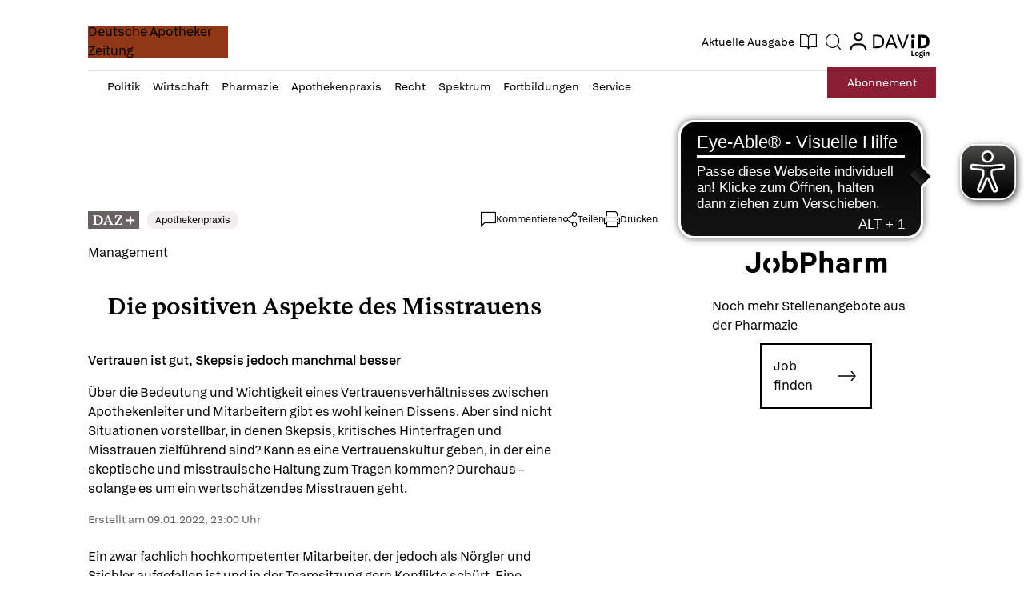

--- FILE ---
content_type: application/javascript; charset=UTF-8
request_url: https://www.deutsche-apotheker-zeitung.de/5799.3741041dcd468f5e.js
body_size: 3168
content:
"use strict";(self.webpackChunkstorefront=self.webpackChunkstorefront||[]).push([[680,5799],{4767:(E,p,t)=>{t.d(p,{d:()=>_});var e=t(177),a=t(3953);let _=(()=>{var s;class i{}return(s=i).\u0275fac=function(l){return new(l||s)},s.\u0275mod=a.$C({type:s}),s.\u0275inj=a.G2t({imports:[e.MD]}),i})()},2914:(E,p,t)=>{t.d(p,{w:()=>i});var e=t(3953),a=t(4049),_=t(7370),s=t(7879);let i=(()=>{var n;class l{constructor(){this.appData=(0,e.WQX)(s.fj)}transform(r,f){if(!r||(0,_.vh)(r))return r;let h=r?(0,a.K)(r,f):"";const u=this.appData.customDomain?"":"/".concat(this.appData.brand,"/");return"/"===h&&(h=""),"".concat(u).concat(h).concat(this.appData.preview?"?preview=true":"")}}return(n=l).\u0275fac=function(r){return new(r||n)},n.\u0275pipe=e.EJ8({name:"urlTransform",type:n,pure:!0,standalone:!1}),n.\u0275prov=e.jDH({token:n,factory:n.\u0275fac,providedIn:"root"}),l})()},4365:(E,p,t)=>{t.d(p,{AN:()=>n,FZ:()=>l,Mw:()=>m,Rp:()=>i,W9:()=>s});var e=t(4404),s=function(r){return r.COVER="cover",r.CARD="card",r.HIGHLIGHT="highlight",r.DETAILS="details",r.GROUP="group",r}(s||{});const i={showErrorDialog:!0};var n=function(r){return r.SINGLE="SINGLE",r.MULTI="MULTI",r}(n||{}),l=function(r){return r.SILENT="SILENT",r}(l||{});const m={template:s.CARD,openContent:{mode:e.DisplayMode.MODAL,titleBar:!0},downloadOptions:null,customButtons:[],customMessages:[],titleMessage:"ISSUE_TITLE",descriptionMessage:"ISSUE_DESCRIPTION",publicationTitleMessage:"ISSUE_PUBLICATION_TITLE"}},3092:(E,p,t)=>{t.d(p,{X:()=>u,s:()=>h});var e=t(3953),a=t(345),_=t(5927);function s(o,v){1&o&&e.nrm(0,"div",4)}function i(o,v){if(1&o&&(e.nrm(0,"div",1),e.j41(1,"div",2),e.nrm(2,"div",3),e.k0s(),e.DNE(3,s,1,0,"div",4)),2&o){const g=e.XpG();e.R7$(),e.xc7("-webkit-clip-path",g.getClipPath())("clip-path",g.getClipPath()),e.R7$(2),e.vxM(g.showBorder()?3:-1)}}function n(o,v){if(1&o&&(e.j41(0,"div",0),e.nrm(1,"div",5)(2,"div",6),e.k0s()),2&o){const g=e.XpG();e.R7$(),e.xc7("width",g.progress(),"%"),e.R7$(),e.Y8G("storefrontTranslate",g.message())}}function l(o,v){1&o&&e.nrm(0,"div",7)}function m(o,v){1&o&&e.nrm(0,"storefront-spinner",8)}function r(o,v){1&o&&e.nrm(0,"div",4)}function f(o,v){if(1&o&&(e.DNE(0,l,1,0,"div",7)(1,m,1,0,"storefront-spinner",8)(2,r,1,0,"div",4),e.j41(3,"div",9),e.EFF(4),e.k0s(),e.nrm(5,"i",10)),2&o){const g=e.XpG();e.vxM(g.domHelper.leanDom?0:1),e.R7$(2),e.vxM(g.showBorder()?2:-1),e.R7$(2),e.SpI("",g.progress(),"%")}}var h=function(o){return o.RADIAL="RADIAL",o.BAR="BAR",o.NUMERIC="NUMERIC",o}(h||{});let u=(()=>{var o;class v{constructor(){this.sanitizer=(0,e.WQX)(a.up),this.domHelper=(0,e.WQX)(_.S),this.type=(0,e.hFB)(h.RADIAL),this.showBorder=(0,e.hFB)(!1),this.message=(0,e.hFB)("ISSUE_ACTION_DOWNLOADING"),this.progress=(0,e.hFB)(void 0)}get regularType(){return this.domHelper.regularSelector(this.type())}get prefixedType(){return this.domHelper.prefixedSelector(this.type())}getClipPath(){let d;const c=this.progress();return d=c<=12.5?"polygon(50% 0, 50% 50%, ".concat(50+4*c,"% 0, 100% 0)"):c<=25?"polygon(50% 50%, 50% 0, 100% 0, 100% ".concat(4*(c-12.5),"%)"):c<=37.5?"polygon(50% 50%, 50% 0, 100% 0, 100% ".concat(4*(c-25)+50,"%)"):c<=75?"polygon(50% 50%, ".concat(100-4*(c-37.5),"% 100%, 100% 100%, 100% 0, 50% 0)"):c<=87.5?"polygon(50% 50%, 50% 0, 100% 0, 100% 100%, 0 100%, 0 ".concat(50-4*(c-75),"%)"):"polygon(50% 50%, 50% 0, 100% 0, 100% 100%, 0 100%, 0 0, ".concat(4*(c-87.5),"% 0)"),this.sanitizer.bypassSecurityTrustStyle(d)}}return(o=v).\u0275fac=function(d){return new(d||o)},o.\u0275cmp=e.VBU({type:o,selectors:[["storefront-progress"]],hostVars:2,hostBindings:function(d,c){2&d&&e.BMQ("type",c.regularType)("data-pxp-type",c.prefixedType)},inputs:{type:[1,"type"],showBorder:[1,"showBorder"],message:[1,"message"],progress:[1,"progress"]},standalone:!1,decls:3,vars:1,consts:[[1,"bar"],[1,"background-circle"],[1,"loader"],[1,"circle"],[1,"border-circle"],[1,"bar-indicator"],[1,"bar-message",3,"storefrontTranslate"],["type","segments",1,"pxp-spinner","progress-spinner"],["type","segments",1,"progress-spinner"],[1,"bar-progress"],[1,"icon","icon-delete"]],template:function(d,c){if(1&d&&e.DNE(0,i,4,5)(1,n,3,3,"div",0)(2,f,6,3),2&d){let D;e.vxM("RADIAL"===(D=c.type())?0:"BAR"===D?1:"NUMERIC"===D?2:-1)}},styles:["storefront-progress[type=RADIAL],.pxp-progress[type=RADIAL]{position:relative;display:flex;width:22px;height:22px}storefront-progress[type=RADIAL] .loader,.pxp-progress[type=RADIAL] .loader{position:absolute;left:50%;top:50%;transform:translate(-50%) translateY(-50%);width:calc(100% + 2px);height:calc(100% + 2px);display:flex;align-items:center;justify-content:center}storefront-progress[type=RADIAL] .loader .circle,.pxp-progress[type=RADIAL] .loader .circle{width:calc(100% - 2px);height:calc(100% - 2px);background-color:var(--secondaryColor)}storefront-progress[type=RADIAL] .background-circle,storefront-progress[type=RADIAL] .border-circle,storefront-progress[type=RADIAL] .circle,.pxp-progress[type=RADIAL] .background-circle,.pxp-progress[type=RADIAL] .border-circle,.pxp-progress[type=RADIAL] .circle{border-radius:100%;box-sizing:border-box}storefront-progress[type=RADIAL] .background-circle,storefront-progress[type=RADIAL] .border-circle,.pxp-progress[type=RADIAL] .background-circle,.pxp-progress[type=RADIAL] .border-circle{position:absolute;left:50%;top:50%;transform:translate(-50%) translateY(-50%);width:100%;height:100%}storefront-progress[type=RADIAL] .border-circle,.pxp-progress[type=RADIAL] .border-circle{border:2px solid var(--secondaryColor)}storefront-progress[type=RADIAL].progress-on-border,.pxp-progress[type=RADIAL].progress-on-border{-webkit-mask:url(\"data:image/svg+xml,%3Csvg xmlns='http://www.w3.org/2000/svg' version='1.1' width='110' height='110'%3E%3Ccircle cx='55' cy='55' r='50' stroke='black' stroke-width='4' fill='none' /%3E%3C/svg%3E\");mask:url(\"data:image/svg+xml,%3Csvg xmlns='http://www.w3.org/2000/svg' version='1.1' width='110' height='110'%3E%3Ccircle cx='55' cy='55' r='50' stroke='black' stroke-width='4' fill='none' /%3E%3C/svg%3E\");-webkit-mask-size:100%;mask-size:100%}storefront-progress[type=BAR] .bar-indicator,.pxp-progress[type=BAR] .bar-indicator{position:absolute;height:100%;top:0;left:0;background-color:var(--issueProgressColor);transition:width .2s ease}storefront-progress[type=BAR] .bar-message,.pxp-progress[type=BAR] .bar-message{font-size:.8em;z-index:1;position:relative;color:var(--issueProgressFontColor)}storefront-progress[type=NUMERIC],.pxp-progress[type=NUMERIC]{display:flex;justify-content:space-between;align-items:center;padding:0 var(--gutter)}storefront-progress[type=NUMERIC] storefront-spinner.progress-spinner,storefront-progress[type=NUMERIC] .pxp-spinner.progress-spinner,.pxp-progress[type=NUMERIC] storefront-spinner.progress-spinner,.pxp-progress[type=NUMERIC] .pxp-spinner.progress-spinner{--spinnerColor: var(--issueProgressColor);position:relative;background:transparent;padding:0;display:flex;width:20px}storefront-progress[type=NUMERIC] i,.pxp-progress[type=NUMERIC] i{font-size:12px}\n"],encapsulation:2}),v})()},3363:(E,p,t)=>{t.d(p,{E:()=>m});var e=t(177),a=t(3092),_=t(6215),s=t(3953),i=t(8909),n=t(7240),l=t(6962);let m=(()=>{var r;class f{}return(r=f).\u0275fac=function(u){return new(u||r)},r.\u0275mod=s.$C({type:r}),r.\u0275inj=s.G2t({imports:[e.MD,_.O]}),f})();s.wjB(a.X,[i.M,n.t,l.n],[])},6953:(E,p,t)=>{t.d(p,{n:()=>_});var e=t(177),a=t(3953);let _=(()=>{var s;class i{}return(s=i).\u0275fac=function(l){return new(l||s)},s.\u0275mod=a.$C({type:s}),s.\u0275inj=a.G2t({imports:[e.MD]}),i})()},2813:(E,p,t)=>{t.d(p,{Z:()=>_});var e=t(3178),a=t(3953);let _=(()=>{var s;class i{transform(l,m){return new Date(l).toLocaleDateString((0,e.JK)())}}return(s=i).\u0275fac=function(l){return new(l||s)},s.\u0275pipe=a.EJ8({name:"storefrontDate",type:s,pure:!0,standalone:!1}),i})()},680:(E,p,t)=>{t.d(p,{G:()=>n});var e=t(3953),a=t(7786),_=t(3726),s=t(8890),i=t(8251);let n=(()=>{var l;class m{constructor(){this.elementRef=(0,e.WQX)(e.aKT),this.subscriptions=(0,e.WQX)(i.v),this.storefrontCheckOverflow=(0,e.hFB)(void 0),this.storefrontCheckOverflowTarget=(0,e.hFB)("parent")}ngOnChanges(){this.checkScrollable()}ngAfterViewInit(){this.ngOnChanges(),this.target="parent"===this.storefrontCheckOverflowTarget()?this.elementRef.nativeElement.parentNode:this.elementRef.nativeElement,this.subscriptions.subscribe((0,a.h)((0,s.Ne)(),(0,_.R)(this.elementRef.nativeElement,"scroll",{passive:!0}),(0,s.S8)(this.elementRef.nativeElement)),f=>this.checkScrollable()),this.checkScrollable()}ngOnInit(){}checkScrollable(){this.target&&("horizontal"===this.storefrontCheckOverflow()?this.checkScrollableHorizontal():this.checkScrollableVertical(),this.target.classList.add("initialized"))}checkScrollableVertical(){const f=this.elementRef.nativeElement.scrollHeight-this.elementRef.nativeElement.clientHeight;this.elementRef.nativeElement.scrollHeight>this.elementRef.nativeElement.clientHeight?(this.target.classList.add("scrollable-vert"),Math.abs(f-this.elementRef.nativeElement.scrollTop)>1?this.target.classList.add("scrollable-bottom"):this.target.classList.remove("scrollable-bottom"),this.elementRef.nativeElement.scrollTop>0?this.target.classList.add("scrollable-top"):this.target.classList.remove("scrollable-top")):(this.target.classList.remove("scrollable-vert"),this.target.classList.remove("scrollable-bottom"),this.target.classList.remove("scrollable-top"))}checkScrollableHorizontal(){const f=this.elementRef.nativeElement.scrollWidth-this.elementRef.nativeElement.clientWidth;this.elementRef.nativeElement.scrollWidth>this.elementRef.nativeElement.clientWidth?(this.target.classList.add("scrollable-horiz"),Math.abs(f-this.elementRef.nativeElement.scrollLeft)>1?this.target.classList.add("scrollable-right"):this.target.classList.remove("scrollable-right"),this.elementRef.nativeElement.scrollLeft>0?this.target.classList.add("scrollable-left"):this.target.classList.remove("scrollable-left")):(this.target.classList.remove("scrollable-horiz"),this.target.classList.remove("scrollable-left"),this.target.classList.remove("scrollable-right"))}}return(l=m).\u0275fac=function(f){return new(f||l)},l.\u0275dir=e.FsC({type:l,selectors:[["","storefrontCheckOverflow",""]],inputs:{storefrontCheckOverflow:[1,"storefrontCheckOverflow"],storefrontCheckOverflowTarget:[1,"storefrontCheckOverflowTarget"]},standalone:!1,features:[e.Jv_([i.v]),e.OA$]}),m})()},1739:(E,p,t)=>{function e(a){return a&&!!a.code}t.d(p,{b:()=>e})}}]);

--- FILE ---
content_type: image/svg+xml
request_url: https://www.deutsche-apotheker-zeitung.de/delivery/web/dynamicResources/ea56c88a-122b-43f9-8b91-baa17657ba48/storefront/assets/images/button-play-store.svg?version=1763557041823
body_size: 1662
content:
<svg width="113" height="35" viewBox="0 0 113 35" fill="none" xmlns="http://www.w3.org/2000/svg">
<rect x="0.0957031" y="-0.00195312" width="112.577" height="34.103" rx="10" fill="black"/>
<path d="M18.8222 16.6888L12.1562 23.7636C12.1569 23.7649 12.1569 23.7667 12.1575 23.768C12.3622 24.5362 13.0635 25.1016 13.8961 25.1016C14.2292 25.1016 14.5416 25.0114 14.8096 24.8536L14.8309 24.8411L22.3339 20.5117L18.8222 16.6888Z" fill="#EA4335"/>
<path d="M25.567 15.4839L25.5607 15.4795L22.3213 13.6019L18.6719 16.8494L22.3345 20.5107L25.5563 18.6519C26.1211 18.3464 26.5049 17.7509 26.5049 17.0648C26.5049 16.3823 26.1267 15.79 25.567 15.4839Z" fill="#FBBC04"/>
<path d="M12.1571 10.335C12.117 10.4828 12.0957 10.638 12.0957 10.7983V23.3C12.0957 23.4603 12.117 23.6156 12.1577 23.7627L19.0522 16.8688L12.1571 10.335Z" fill="#4285F4"/>
<path d="M18.8717 17.0498L22.3214 13.6007L14.8271 9.25564C14.5548 9.09223 14.2367 8.99832 13.8968 8.99832C13.0641 8.99832 12.3616 9.56493 12.1569 10.3338C12.1569 10.3344 12.1562 10.335 12.1562 10.3356L18.8717 17.0498Z" fill="#34A853"/>
<path d="M86.1571 20.4615H87.5915V10.8519H86.1571V20.4615ZM99.0767 14.3134L97.4325 18.4798H97.3833L95.6767 14.3134H94.1316L96.6907 20.1363L95.2324 23.3756H96.7276L100.672 14.3134H99.0767ZM90.9423 19.3699C90.4718 19.3699 89.8169 19.1355 89.8169 18.5535C89.8169 17.8125 90.6325 17.5281 91.3374 17.5281C91.9677 17.5281 92.2652 17.6642 92.648 17.8494C92.5366 18.7396 91.7702 19.3699 90.9423 19.3699ZM91.1152 14.1035C90.0767 14.1035 89.0005 14.5609 88.5562 15.5748L89.8292 16.106C90.1013 15.5748 90.6079 15.4011 91.1398 15.4011C91.8816 15.4011 92.6357 15.8462 92.648 16.6379V16.7363C92.3882 16.588 91.8324 16.3658 91.1521 16.3658C89.78 16.3658 88.3825 17.1199 88.3825 18.5289C88.3825 19.815 89.5079 20.6437 90.7685 20.6437C91.7333 20.6437 92.2652 20.2109 92.5988 19.7035H92.648V20.4453H94.0325V16.7609C94.0325 15.0552 92.7595 14.1035 91.1152 14.1035ZM82.2505 15.4833H80.2104V12.1894H82.2505C83.3228 12.1894 83.9317 13.0773 83.9317 13.836C83.9317 14.5809 83.3228 15.4833 82.2505 15.4833ZM82.2136 10.8519H78.7767V20.4615H80.2104V16.8209H82.2136C83.8033 16.8209 85.3661 15.6694 85.3661 13.836C85.3661 12.0026 83.8033 10.8519 82.2136 10.8519ZM63.4718 19.3715C62.4809 19.3715 61.6515 18.542 61.6515 17.4028C61.6515 16.2513 62.4809 15.4088 63.4718 15.4088C64.4503 15.4088 65.2175 16.2513 65.2175 17.4028C65.2175 18.542 64.4503 19.3715 63.4718 19.3715ZM65.1191 14.8515H65.0691C64.747 14.4679 64.1282 14.1212 63.348 14.1212C61.713 14.1212 60.2148 15.5571 60.2148 17.4028C60.2148 19.2354 61.713 20.6598 63.348 20.6598C64.1282 20.6598 64.747 20.3131 65.0691 19.9165H65.1191V20.3877C65.1191 21.6384 64.4503 22.3071 63.3726 22.3071C62.4932 22.3071 61.9482 21.6753 61.7253 21.1426L60.4746 21.663C60.8336 22.5301 61.7875 23.5947 63.3726 23.5947C65.0568 23.5947 66.4812 22.6039 66.4812 20.1894V14.3187H65.1191V14.8515ZM67.4721 20.4615H68.9088V10.8511H67.4721V20.4615ZM71.0258 17.2913C70.9889 16.0283 72.0044 15.3842 72.7347 15.3842C73.3051 15.3842 73.7878 15.6686 73.9485 16.0775L71.0258 17.2913ZM75.4843 16.2013C75.2122 15.471 74.382 14.1212 72.6855 14.1212C71.0012 14.1212 69.6022 15.4457 69.6022 17.3905C69.6022 19.2231 70.9889 20.6598 72.8461 20.6598C74.3451 20.6598 75.2122 19.7435 75.5712 19.2108L74.4566 18.4675C74.0853 19.0125 73.5772 19.3715 72.8461 19.3715C72.1159 19.3715 71.5955 19.0371 71.2611 18.3814L75.6327 16.5726L75.4843 16.2013ZM40.6558 15.1243V16.5111H43.9743C43.8751 17.2913 43.6153 17.8609 43.2194 18.2568C42.7359 18.7403 41.9803 19.2731 40.6558 19.2731C38.6118 19.2731 37.0144 17.6257 37.0144 15.5825C37.0144 13.5385 38.6118 11.8919 40.6558 11.8919C41.7581 11.8919 42.5629 12.3255 43.1572 12.8828L44.1357 11.9042C43.3055 11.1117 42.204 10.5044 40.6558 10.5044C37.8569 10.5044 35.5039 12.7836 35.5039 15.5825C35.5039 18.3814 37.8569 20.6598 40.6558 20.6598C42.1663 20.6598 43.3055 20.164 44.1972 19.2354C45.1143 18.3191 45.3987 17.0315 45.3987 15.9907C45.3987 15.6686 45.3741 15.3719 45.3241 15.1243H40.6558ZM49.1723 19.3715C48.1814 19.3715 47.3266 18.5543 47.3266 17.3905C47.3266 16.2136 48.1814 15.4088 49.1723 15.4088C50.1624 15.4088 51.0172 16.2136 51.0172 17.3905C51.0172 18.5543 50.1624 19.3715 49.1723 19.3715ZM49.1723 14.1212C47.3635 14.1212 45.8899 15.4956 45.8899 17.3905C45.8899 19.2731 47.3635 20.6598 49.1723 20.6598C50.9803 20.6598 52.4539 19.2731 52.4539 17.3905C52.4539 15.4956 50.9803 14.1212 49.1723 14.1212ZM56.3312 19.3715C55.3404 19.3715 54.4856 18.5543 54.4856 17.3905C54.4856 16.2136 55.3404 15.4088 56.3312 15.4088C57.3221 15.4088 58.1761 16.2136 58.1761 17.3905C58.1761 18.5543 57.3221 19.3715 56.3312 19.3715ZM56.3312 14.1212C54.5233 14.1212 53.0496 15.4956 53.0496 17.3905C53.0496 19.2731 54.5233 20.6598 56.3312 20.6598C58.1392 20.6598 59.6129 19.2731 59.6129 17.3905C59.6129 15.4956 58.1392 14.1212 56.3312 14.1212Z" fill="white"/>
</svg>


--- FILE ---
content_type: image/svg+xml
request_url: https://www.deutsche-apotheker-zeitung.de/delivery/web/dynamicResources/ea56c88a-122b-43f9-8b91-baa17657ba48/storefront/assets/images/button-app-store.svg?version=1763557041823
body_size: 2091
content:
<svg width="111" height="35" viewBox="0 0 111 35" fill="none" xmlns="http://www.w3.org/2000/svg">
<rect x="0.671875" y="-0.00195312" width="110.234" height="34.103" rx="10" fill="black"/>
<path d="M23.6143 17.5611C23.6223 16.9439 23.7862 16.3387 24.0909 15.8018C24.3956 15.265 24.8311 14.814 25.357 14.4907C25.0229 14.0136 24.5822 13.621 24.0699 13.344C23.5575 13.067 22.9877 12.9133 22.4055 12.8951C21.1638 12.7648 19.9599 13.6382 19.3271 13.6382C18.6821 13.6382 17.7078 12.908 16.6587 12.9296C15.9801 12.9515 15.3187 13.1489 14.7391 13.5024C14.1594 13.8559 13.6812 14.3536 13.351 14.9469C11.9208 17.423 12.9876 21.062 14.3576 23.0635C15.043 24.0436 15.8441 25.1384 16.8923 25.0996C17.918 25.057 18.3011 24.4455 19.5392 24.4455C20.7659 24.4455 21.1253 25.0996 22.1947 25.0749C23.2954 25.057 23.9888 24.0904 24.6502 23.1011C25.1427 22.4027 25.5217 21.6309 25.7731 20.8142C25.1336 20.5438 24.5879 20.0911 24.204 19.5126C23.8202 18.9341 23.6151 18.2554 23.6143 17.5611Z" fill="white"/>
<path d="M21.5942 11.5793C22.1943 10.8589 22.4899 9.93293 22.4183 8.99805C21.5015 9.09434 20.6546 9.53253 20.0464 10.2253C19.749 10.5637 19.5212 10.9575 19.3761 11.384C19.231 11.8105 19.1713 12.2614 19.2006 12.711C19.6592 12.7157 20.1129 12.6163 20.5275 12.4203C20.9421 12.2243 21.3068 11.9367 21.5942 11.5793Z" fill="white"/>
<path d="M41.5019 18.2674H37.4577L36.4864 21.0696H34.7734L38.6041 10.7021H40.3839L44.2145 21.0696H42.4723L41.5019 18.2674ZM37.8765 16.9743H41.0823L39.502 12.4265H39.4577L37.8765 16.9743Z" fill="white"/>
<path d="M52.4879 17.2909C52.4879 19.6398 51.2013 21.149 49.2597 21.149C48.7678 21.1741 48.2787 21.0634 47.8482 20.8295C47.4178 20.5956 47.0634 20.248 46.8258 19.8265H46.789V23.5704H45.2012V13.5111H46.7381V14.7684H46.7673C47.0159 14.3489 47.3763 14.0031 47.81 13.7678C48.2437 13.5324 48.7346 13.4164 49.2305 13.4321C51.1937 13.4321 52.4879 14.9485 52.4879 17.2909ZM50.8558 17.2909C50.8558 15.7606 50.0465 14.7545 48.8116 14.7545C47.5984 14.7545 46.7824 15.7818 46.7824 17.2909C46.7824 18.8139 47.5984 19.8339 48.8116 19.8339C50.0465 19.8339 50.8558 18.8351 50.8558 17.2909Z" fill="white"/>
<path d="M61.0016 17.2909C61.0016 19.6398 59.715 21.1489 57.7733 21.1489C57.2815 21.1741 56.7923 21.0634 56.3619 20.8295C55.9314 20.5956 55.5771 20.248 55.3394 19.8265H55.3027V23.5704H53.7148V13.5111H55.2518V14.7683H55.281C55.5296 14.3488 55.8899 14.0031 56.3236 13.7677C56.7574 13.5324 57.2483 13.4164 57.7441 13.4321C59.7074 13.4321 61.0016 14.9485 61.0016 17.2909ZM59.3695 17.2909C59.3695 15.7606 58.5602 14.7545 57.3253 14.7545C56.1121 14.7545 55.296 15.7818 55.296 17.2909C55.296 18.8139 56.1121 19.8339 57.3253 19.8339C58.5602 19.8339 59.3695 18.8351 59.3695 17.2909H59.3695Z" fill="white"/>
<path d="M66.6293 18.181C66.747 19.2091 67.7691 19.8842 69.1659 19.8842C70.5042 19.8842 71.4671 19.2091 71.4671 18.2821C71.4671 17.4774 70.8864 16.9955 69.5113 16.6653L68.1362 16.3416C66.1879 15.8818 65.2835 14.9915 65.2835 13.5468C65.2835 11.758 66.8788 10.5293 69.1442 10.5293C71.3861 10.5293 72.9231 11.758 72.9748 13.5468H71.372C71.276 12.5121 70.4007 11.8876 69.1216 11.8876C67.8425 11.8876 66.9672 12.5195 66.9672 13.4391C66.9672 14.1721 67.5263 14.6034 68.8938 14.9336L70.0628 15.214C72.2397 15.7171 73.1442 16.5715 73.1442 18.088C73.1442 20.0276 71.563 21.2424 69.0482 21.2424C66.6952 21.2424 65.1065 20.0561 65.0039 18.1809L66.6293 18.181Z" fill="white"/>
<path d="M76.5697 11.7227V13.5114H78.0407V14.7401H76.5697V18.9071C76.5697 19.5545 76.8643 19.8562 77.5109 19.8562C77.6855 19.8532 77.8599 19.8412 78.0332 19.8203V21.0416C77.7425 21.0947 77.447 21.1187 77.1513 21.1133C75.5851 21.1133 74.9744 20.5386 74.9744 19.0726V14.7401H73.8496V13.5114H74.9743V11.7227H76.5697Z" fill="white"/>
<path d="M78.8926 17.2907C78.8926 14.9124 80.326 13.418 82.5614 13.418C84.8042 13.418 86.231 14.9124 86.231 17.2907C86.231 19.6755 84.8117 21.1634 82.5614 21.1634C80.3118 21.1634 78.8926 19.6755 78.8926 17.2907ZM84.6131 17.2907C84.6131 15.6593 83.848 14.6964 82.5614 14.6964C81.2747 14.6964 80.5105 15.6666 80.5105 17.2907C80.5105 18.9286 81.2747 19.8842 82.5614 19.8842C83.848 19.8842 84.6131 18.9286 84.6131 17.2907H84.6131Z" fill="white"/>
<path d="M87.541 13.5111H89.0554V14.7976H89.0922C89.1946 14.3958 89.4355 14.0407 89.7744 13.792C90.1132 13.5433 90.5294 13.4162 90.9529 13.432C91.1358 13.4314 91.3183 13.4508 91.4969 13.4899V14.9411C91.2659 14.8721 91.0249 14.8405 90.7834 14.8474C90.5528 14.8382 90.3228 14.878 90.1093 14.9639C89.8959 15.0498 89.704 15.1798 89.5468 15.345C89.3896 15.5102 89.2708 15.7067 89.1987 15.921C89.1266 16.1353 89.1027 16.3623 89.1289 16.5864V21.0698H87.541L87.541 13.5111Z" fill="white"/>
<path d="M98.8178 18.8496C98.6042 20.2217 97.2367 21.1634 95.487 21.1634C93.2366 21.1634 91.8398 19.6901 91.8398 17.3266C91.8398 14.9556 93.2441 13.418 95.4202 13.418C97.5604 13.418 98.9063 14.8545 98.9063 17.1464V17.678H93.4427V17.7717C93.4175 18.0499 93.4531 18.3301 93.5473 18.5938C93.6414 18.8575 93.7919 19.0986 93.9887 19.3011C94.1855 19.5036 94.4242 19.6629 94.6888 19.7683C94.9535 19.8738 95.2381 19.923 95.5237 19.9127C95.8989 19.9471 96.2755 19.8621 96.5973 19.6706C96.9192 19.479 97.1692 19.1911 97.3101 18.8495L98.8178 18.8496ZM93.4502 16.5936H97.3176C97.3319 16.3435 97.293 16.0932 97.2036 15.8584C97.1142 15.6236 96.976 15.4094 96.7979 15.2293C96.6197 15.0492 96.4054 14.907 96.1683 14.8116C95.9312 14.7162 95.6765 14.6698 95.4202 14.6752C95.1616 14.6737 94.9053 14.7222 94.666 14.818C94.4268 14.9138 94.2093 15.055 94.0261 15.2333C93.843 15.4117 93.6978 15.6237 93.5989 15.8572C93.5001 16.0906 93.4495 16.3409 93.4502 16.5936V16.5936Z" fill="white"/>
</svg>


--- FILE ---
content_type: image/svg+xml
request_url: https://www.deutsche-apotheker-zeitung.de/delivery/web/dynamicResources/ea56c88a-122b-43f9-8b91-baa17657ba48/storefront/assets/images/icons/icon-arrow-right.svg
body_size: 68
content:
<?xml version="1.0" encoding="UTF-8"?>
<svg id="Ebene_1" data-name="Ebene 1" xmlns="http://www.w3.org/2000/svg" viewBox="0 0 30.09 16.32">
  <polygon points="30.09 8.17 23.67 16.32 20.87 16.32 26.54 9.28 0 9.28 0 7.04 26.51 7.04 20.87 0 23.67 0 30.09 8.17"/>
</svg>

--- FILE ---
content_type: image/svg+xml
request_url: https://www.deutsche-apotheker-zeitung.de/delivery/web/dynamicResources/ea56c88a-122b-43f9-8b91-baa17657ba48/storefront/assets/images/icons/icon-close.svg?version=1763557041823
body_size: 45
content:
<svg width="20" height="20" viewBox="0 0 20 20" fill="none" xmlns="http://www.w3.org/2000/svg">
<path d="M20 1.1973L18.8199 0L10 8.80832L1.18009 0L0 1.1973L8.80873 10L0 18.8027L1.18009 20L10 11.1917L18.8199 20L20 18.8027L11.1913 10L20 1.1973Z" fill="black"/>
</svg>


--- FILE ---
content_type: application/javascript
request_url: https://cdn.eye-able.com/configs/www.deutsche-apotheker-zeitung.de.js
body_size: 152
content:
var eyeAble_pluginConfig = {"azureDemoMode":false,"blacklistContrast":".footer-logo, .scroll-top ","blacklistFontsize":".menu, .desktop-split-view-left>[type=\"list\"]","disableZoom":false,"forceWhiteBackground":".daz__pur--frame-pur-logo, .app-bar-logo, [src=\"https://www.deutsche-apotheker-zeitung.de/delivery/web/dynamicResources/ea56c88a-122b-43f9-8b91-baa17657ba48/storefront/assets/images/jobpharm-logo.png\"], .app-store-links>storefront-element","license":{"www.deutsche-apotheker-zeitung.de":"9abfb7a092cdb97flyqtofdk;"},"mainIconAlt":2,"maxMagnification":8,"precisePosition":true,"topPosition":"25%"}

--- FILE ---
content_type: image/svg+xml
request_url: https://www.deutsche-apotheker-zeitung.de/delivery/web/dynamicResources/ea56c88a-122b-43f9-8b91-baa17657ba48/storefront/assets/images/icons/david-login.svg?version=1763557041823
body_size: 4796
content:
<?xml version="1.0" encoding="utf-8"?>
<!-- Generator: Adobe Illustrator 28.1.0, SVG Export Plug-In . SVG Version: 6.00 Build 0)  -->
<svg version="1.1" id="Ebene_2_Kopie_xA0_Bild_00000034081224981092708690000006060361877420712333_"
	 xmlns="http://www.w3.org/2000/svg" xmlns:xlink="http://www.w3.org/1999/xlink" x="0px" y="0px" viewBox="0 0 248.16 79.68"
	 style="enable-background:new 0 0 248.16 79.68;" xml:space="preserve">
<style type="text/css">
	.st0{fill:#FFFFFF;}
</style>
<g>
	<path class="st0" d="M247.68,32.88c0,15.44,0,30.88,0,46.32c-7.92,0-15.84,0-23.76,0c0.54-0.14,1.08-0.27,1.62-0.42
		c1.98-0.56,2.96-1.69,2.94-3.41c-0.01-1.74-0.98-2.88-3.03-3.28c-1.25-0.24-2.55-0.17-3.8-0.38c-0.47-0.08-0.87-0.58-1.31-0.89
		c0.43-0.26,0.83-0.65,1.3-0.77c0.88-0.22,1.84-0.17,2.7-0.45c2.72-0.87,3.67-3.83,2.05-6.19c-0.14-0.21-0.25-0.44-0.41-0.71
		c0.73-0.13,1.35-0.25,2.01-0.36c0-0.85,0-1.67,0-2.55c-1.75-0.07-3.1,0.45-3.85,2.05c-0.79-0.06-1.55-0.18-2.3-0.16
		c-0.75,0.02-1.52,0.09-2.25,0.28c-2,0.51-3.15,2.06-3.1,4.01c0.04,1.6,0.88,2.72,2.25,3.52c-2.17,1.26-2.27,2.13-0.42,3.71
		c-0.16,0.08-0.29,0.16-0.43,0.2c-1.71,0.55-2.33,1.19-2.36,2.45c-0.02,1.31,0.78,2.29,2.36,2.79c0.72,0.23,1.46,0.37,2.2,0.55
		c-73.2,0-146.4,0-219.6,0c0-7.37,0-14.72,0-22.08c1.87,0,3.73,0,5.72,0c0-0.54-0.01-0.96,0-1.39c0.19-8.22,7.03-14.92,15.26-14.93
		c3.56,0,7.12,0,10.68,0c7.17,0,13.45,5.03,14.94,12.02c0.3,1.39,0.37,2.82,0.57,4.34c0.9,0,1.81,0,2.72,0c0.9,0,1.8,0,2.69,0
		c0-1.13,0.05-2.09-0.01-3.04c-0.62-9.45-8.83-18.04-18.29-18.81c-4.37-0.35-8.79-0.21-13.18-0.22C12.56,35.07,4.56,40.78,1.67,49.3
		c-0.49,1.45-0.8,2.97-1.19,4.46c0-17.73,0-35.47,0-53.28c8.16,0,16.32,0,24.48,0c-0.26,0.09-0.51,0.2-0.77,0.26
		c-7.05,1.62-11.48,7.67-11,15.02c0.44,6.6,5.97,12.02,12.9,12.62c7.14,0.62,13.52-4.4,14.82-11.66C42.16,9.8,37.69,2.8,30.86,0.95
		c-0.53-0.14-1.05-0.31-1.58-0.47c72.8,0,145.6,0,218.4,0c0,8.48,0,16.96,0,25.44c-0.08-0.3-0.19-0.6-0.24-0.9
		c-0.57-3.65-1.75-7.05-4.19-9.91c-3.85-4.52-8.99-6.25-14.69-6.43c-5.67-0.18-11.35-0.06-17.02-0.07c-0.26,0-0.53,0.06-0.77,0.1
		c0,13.8,0,27.52,0,41.34c4.28,0,8.48,0.04,12.67-0.02c2.79-0.04,5.62,0.02,8.36-0.4c7.38-1.11,12.54-5.07,14.83-12.36
		C247.09,35.84,247.34,34.35,247.68,32.88z M72.53,50.04c0.53,0,0.96,0,1.4,0c4.16,0,8.32,0.06,12.47-0.03
		c2.03-0.04,4.09-0.19,6.06-0.61c7.36-1.58,12.07-6.01,13.9-13.39c0.88-3.58,0.91-7.19,0.47-10.83
		c-1.09-9.08-7.35-15.51-16.45-16.24c-5.84-0.47-11.73-0.24-17.6-0.31c-0.06,0-0.13,0.07-0.24,0.14
		C72.53,22.45,72.53,36.15,72.53,50.04z M110.3,50.04c1.64,0,3.07-0.05,4.49,0.02c0.85,0.04,1.27-0.23,1.56-1.06
		c1.1-3.12,2.3-6.22,3.42-9.33c0.22-0.62,0.52-0.85,1.2-0.85c5.4,0.03,10.8,0.03,16.2,0c0.72,0,1.05,0.24,1.28,0.91
		c1.1,3.12,2.25,6.23,3.41,9.34c0.14,0.36,0.47,0.91,0.74,0.92c1.81,0.08,3.63,0.04,5.49,0.04c-0.04-0.3-0.04-0.43-0.08-0.53
		c-5.1-13.39-10.22-26.78-15.31-40.17c-0.23-0.6-0.57-0.75-1.16-0.73c-1.44,0.03-2.88,0.06-4.32-0.01
		c-0.86-0.04-1.23,0.26-1.53,1.06c-2.71,7.21-5.48,14.4-8.23,21.6C115.11,37.43,112.75,43.62,110.3,50.04z M183.61,8.6
		c-1.57,0-3.01,0.05-4.43-0.02c-0.86-0.04-1.25,0.25-1.54,1.07c-1.9,5.38-3.87,10.74-5.79,16.11c-2.25,6.3-4.48,12.61-6.7,18.88
		c-0.05-0.13-0.15-0.34-0.23-0.56c-4.04-11.56-8.08-23.12-12.14-34.68c-0.11-0.31-0.46-0.75-0.71-0.76
		c-1.77-0.07-3.55-0.04-5.45-0.04c1.82,4.94,3.57,9.69,5.33,14.44c3.19,8.65,6.4,17.29,9.57,25.94c0.3,0.81,0.67,1.12,1.54,1.08
		c1.36-0.07,2.72-0.08,4.08,0c0.92,0.06,1.31-0.3,1.62-1.14c4.03-10.97,8.09-21.93,12.15-32.9C181.79,13.59,182.67,11.16,183.61,8.6
		z M192.03,23.39c0,8.88,0,17.7,0,26.58c3.09,0,6.15,0,9.23,0c0-8.9,0-17.74,0-26.58C198.14,23.39,195.12,23.39,192.03,23.39z
		 M196.67,18.73c0.28,0,0.56,0.02,0.84,0c2.9-0.21,4.93-2.16,5.08-4.9c0.17-2.96-1.44-5.06-4.42-5.57c-0.97-0.17-2-0.17-2.97-0.02
		c-2.5,0.38-4.11,1.98-4.43,4.2C190.22,16.19,192.62,18.77,196.67,18.73z M215.14,68.2c0-3.95-2.4-6.51-6.09-6.52
		c-3.69,0-6.15,2.56-6.2,6.45c-0.05,3.87,2.5,6.53,6.26,6.51C212.75,74.61,215.15,72.05,215.14,68.2z M239.38,74.36
		c0-1.58-0.01-3.05,0-4.53c0.01-1-0.03-2.01,0.12-2.99c0.21-1.36,1.17-1.98,2.62-1.84c1.12,0.1,1.67,0.79,1.7,2.19
		c0.01,0.44,0,0.88,0,1.32c0,1.94,0,3.88,0,5.82c1.23,0,2.29,0,3.35,0c0-3.1,0.14-6.13-0.05-9.15c-0.14-2.24-1.85-3.49-4.12-3.51
		c-1.59-0.01-2.77,0.73-3.8,2.1c-0.09-0.74-0.16-1.27-0.22-1.78c-1.08,0-2.06,0-3.01,0c0,4.17,0,8.26,0,12.36
		C237.13,74.36,238.16,74.36,239.38,74.36z M192.01,74.31c3.36,0,6.61,0,9.83,0c0-1.06,0-2.03,0-3.12c-2.12,0-4.14,0-6.26,0
		c0-4.18,0-8.23,0-12.32c-1.24,0-2.38,0-3.57,0C192.01,64.03,192.01,69.13,192.01,74.31z M233.04,74.36c0-4.19,0-8.28,0-12.37
		c-1.16,0-2.22,0-3.28,0c0,4.16,0,8.26,0,12.37C230.88,74.36,231.91,74.36,233.04,74.36z M233.56,58.48c0-1.15-0.86-1.93-2.13-1.94
		c-1.33-0.01-2.25,0.81-2.22,1.98c0.03,1.14,0.9,1.94,2.15,1.96C232.65,60.5,233.56,59.67,233.56,58.48z"/>
	<path d="M247.68,32.88c-0.34,1.47-0.59,2.96-1.04,4.39c-2.29,7.28-7.46,11.24-14.83,12.36c-2.75,0.41-5.57,0.36-8.36,0.4
		c-4.19,0.06-8.38,0.02-12.67,0.02c0-13.82,0-27.54,0-41.34c0.24-0.03,0.51-0.1,0.77-0.1c5.68,0.01,11.35-0.11,17.02,0.07
		c5.7,0.18,10.84,1.91,14.69,6.43c2.43,2.86,3.62,6.25,4.19,9.91c0.05,0.31,0.16,0.6,0.24,0.9
		C247.68,28.24,247.68,30.56,247.68,32.88z M220.63,16.85c0,8.44,0,16.53,0,24.84c2.89-0.14,5.74-0.08,8.52-0.46
		c4.31-0.58,7.07-3.39,7.94-7.68c0.56-2.81,0.58-5.64,0-8.44c-0.8-3.85-2.98-6.65-6.91-7.41C227.08,17.09,223.87,17.11,220.63,16.85
		z"/>
	<path d="M29.28,0.48c0.53,0.16,1.05,0.33,1.58,0.47c6.83,1.84,11.3,8.84,10.06,15.76c-1.3,7.26-7.68,12.28-14.82,11.66
		c-6.93-0.6-12.47-6.02-12.9-12.62c-0.48-7.35,3.95-13.41,11-15.02c0.26-0.06,0.51-0.17,0.77-0.26C26.4,0.48,27.84,0.48,29.28,0.48z
		 M18.84,14.41c-0.02,4.57,3.72,8.34,8.27,8.35c4.49,0.01,8.25-3.73,8.29-8.23c0.04-4.63-3.74-8.44-8.35-8.4
		C22.54,6.16,18.86,9.87,18.84,14.41z"/>
	<path d="M0.48,53.76c0.39-1.49,0.69-3.01,1.19-4.46c2.9-8.52,10.9-14.23,19.91-14.21c4.4,0.01,8.81-0.13,13.18,0.22
		c9.45,0.77,17.67,9.36,18.29,18.81c0.06,0.95,0.01,1.9,0.01,3.04c-0.89,0-1.79,0-2.69,0c-0.91,0-1.82,0-2.72,0
		c-0.19-1.52-0.27-2.95-0.57-4.34c-1.49-6.99-7.77-12.02-14.94-12.02c-3.56,0-7.12,0-10.68,0C13.24,40.81,6.39,47.5,6.2,55.73
		c-0.01,0.43,0,0.86,0,1.39c-1.99,0-3.86,0-5.72,0C0.48,56,0.48,54.88,0.48,53.76z"/>
	<path d="M220.08,79.2c-0.73-0.18-1.48-0.32-2.2-0.55c-1.58-0.51-2.38-1.49-2.36-2.79c0.02-1.26,0.65-1.9,2.36-2.45
		c0.14-0.05,0.27-0.13,0.43-0.2c-1.85-1.57-1.75-2.45,0.42-3.71c-1.37-0.8-2.21-1.92-2.25-3.52c-0.05-1.95,1.1-3.5,3.1-4.01
		c0.73-0.19,1.5-0.26,2.25-0.28c0.75-0.02,1.5,0.1,2.3,0.16c0.75-1.6,2.11-2.12,3.85-2.05c0,0.88,0,1.7,0,2.55
		c-0.66,0.12-1.28,0.23-2.01,0.36c0.16,0.28,0.27,0.51,0.41,0.71c1.62,2.36,0.67,5.32-2.05,6.19c-0.86,0.27-1.82,0.22-2.7,0.45
		c-0.47,0.12-0.87,0.5-1.3,0.77c0.43,0.31,0.83,0.8,1.31,0.89c1.25,0.22,2.55,0.14,3.8,0.38c2.05,0.39,3.02,1.53,3.03,3.28
		c0.01,1.72-0.96,2.85-2.94,3.41c-0.54,0.15-1.08,0.28-1.62,0.42C222.64,79.2,221.36,79.2,220.08,79.2z M222.05,76.93
		c0.79-0.12,1.6-0.15,2.34-0.38c0.37-0.12,0.89-0.65,0.85-0.94c-0.05-0.4-0.52-1.05-0.85-1.08c-1.57-0.12-3.15-0.13-4.71-0.02
		c-0.35,0.02-0.9,0.67-0.9,1.04c0,0.35,0.53,0.88,0.93,1.01C220.43,76.8,221.25,76.82,222.05,76.93z M221.85,67.68
		c1.27-0.02,2.07-0.71,2.06-1.81c0-1.16-0.82-1.82-2.19-1.78c-1.28,0.03-2.05,0.74-2.01,1.85
		C219.75,67.01,220.58,67.69,221.85,67.68z"/>
	<path d="M72.53,50.04c0-13.89,0-27.59,0-41.26c0.11-0.07,0.18-0.14,0.24-0.14c5.87,0.08,11.76-0.16,17.6,0.31
		c9.1,0.73,15.36,7.16,16.45,16.24c0.44,3.64,0.41,7.25-0.47,10.83c-1.82,7.38-6.54,11.8-13.9,13.39c-1.97,0.42-4.03,0.57-6.06,0.61
		c-4.16,0.09-8.31,0.03-12.47,0.03C73.49,50.04,73.06,50.04,72.53,50.04z M78.28,13.71c0,10.47,0,20.79,0,31.35
		c3.95-0.16,7.84-0.04,11.66-0.53c5.33-0.68,9.04-3.64,10.46-9.01c1.08-4.05,1.08-8.15,0.07-12.21c-1.15-4.62-4.09-7.58-8.69-8.84
		C87.35,13.26,82.83,13.87,78.28,13.71z"/>
	<path d="M110.3,50.04c2.45-6.42,4.81-12.61,7.17-18.8c2.75-7.2,5.51-14.39,8.23-21.6c0.3-0.81,0.67-1.11,1.53-1.06
		c1.44,0.07,2.88,0.04,4.32,0.01c0.59-0.01,0.93,0.13,1.16,0.73c5.09,13.39,10.2,26.78,15.31,40.17c0.04,0.11,0.03,0.23,0.08,0.53
		c-1.85,0-3.67,0.04-5.49-0.04c-0.26-0.01-0.6-0.56-0.74-0.92c-1.16-3.1-2.31-6.21-3.41-9.34c-0.24-0.67-0.56-0.91-1.28-0.91
		c-5.4,0.03-10.8,0.03-16.2,0c-0.68,0-0.98,0.23-1.2,0.85c-1.12,3.12-2.32,6.21-3.42,9.33c-0.29,0.83-0.71,1.1-1.56,1.06
		C113.37,49.99,111.94,50.04,110.3,50.04z M129.15,14.1c-2.41,6.61-4.81,13.23-7.25,19.92c4.84,0,9.58,0,14.43,0
		C133.92,27.35,131.53,20.72,129.15,14.1z"/>
	<path d="M183.61,8.6c-0.94,2.56-1.82,4.99-2.72,7.42c-4.05,10.96-8.12,21.92-12.15,32.9c-0.31,0.85-0.69,1.2-1.62,1.14
		c-1.35-0.08-2.72-0.08-4.08,0c-0.87,0.05-1.25-0.27-1.54-1.08c-3.16-8.66-6.37-17.3-9.57-25.94c-1.75-4.75-3.5-9.5-5.33-14.44
		c1.9,0,3.68-0.03,5.45,0.04c0.25,0.01,0.6,0.45,0.71,0.76c4.06,11.55,8.1,23.12,12.14,34.68c0.08,0.22,0.18,0.43,0.23,0.56
		c2.22-6.27,4.45-12.58,6.7-18.88c1.92-5.37,3.89-10.73,5.79-16.11c0.29-0.82,0.68-1.11,1.54-1.07C180.6,8.65,182.04,8.6,183.61,8.6
		z"/>
	<path d="M192.03,23.39c3.09,0,6.11,0,9.23,0c0,8.85,0,17.69,0,26.58c-3.08,0-6.14,0-9.23,0C192.03,41.08,192.03,32.27,192.03,23.39
		z"/>
	<path d="M196.67,18.73c-4.04,0.03-6.44-2.54-5.9-6.29c0.32-2.22,1.93-3.82,4.43-4.2c0.97-0.15,2.01-0.15,2.97,0.02
		c2.98,0.51,4.58,2.61,4.42,5.57c-0.16,2.74-2.18,4.69-5.08,4.9C197.23,18.75,196.95,18.73,196.67,18.73z"/>
	<path d="M215.14,68.2c0,3.86-2.39,6.42-6.04,6.44c-3.75,0.03-6.31-2.63-6.26-6.51c0.05-3.9,2.51-6.46,6.2-6.45
		C212.74,61.68,215.14,64.25,215.14,68.2z M211.92,68.33c-0.07-0.04-0.14-0.07-0.21-0.11c-0.03-0.36-0.04-0.72-0.1-1.07
		c-0.29-1.55-1.17-2.35-2.57-2.35c-1.39,0-2.35,0.8-2.53,2.36c-0.1,0.93-0.06,1.94,0.22,2.82c0.54,1.66,2.92,2.17,4.03,0.86
		C211.33,70.17,211.54,69.18,211.92,68.33z"/>
	<path d="M239.38,74.36c-1.23,0-2.26,0-3.4,0c0-4.1,0-8.19,0-12.36c0.95,0,1.93,0,3.01,0c0.06,0.5,0.13,1.03,0.22,1.78
		c1.03-1.37,2.22-2.11,3.8-2.1c2.27,0.02,3.98,1.26,4.12,3.51c0.19,3.02,0.05,6.05,0.05,9.15c-1.06,0-2.13,0-3.35,0
		c0-1.94,0-3.88,0-5.82c0-0.44,0.01-0.88,0-1.32c-0.04-1.39-0.58-2.09-1.7-2.19c-1.45-0.13-2.41,0.49-2.62,1.84
		c-0.15,0.98-0.11,1.99-0.12,2.99C239.37,71.31,239.38,72.78,239.38,74.36z"/>
	<path d="M192.01,74.31c0-5.18,0-10.28,0-15.45c1.19,0,2.32,0,3.57,0c0,4.09,0,8.15,0,12.32c2.12,0,4.14,0,6.26,0
		c0,1.09,0,2.06,0,3.12C198.62,74.31,195.37,74.31,192.01,74.31z"/>
	<path d="M233.04,74.36c-1.13,0-2.16,0-3.28,0c0-4.11,0-8.21,0-12.37c1.06,0,2.12,0,3.28,0C233.04,66.08,233.04,70.17,233.04,74.36z
		"/>
	<path d="M233.56,58.48c0,1.2-0.9,2.02-2.21,2c-1.25-0.02-2.12-0.82-2.15-1.96c-0.03-1.17,0.9-1.99,2.22-1.98
		C232.7,56.55,233.55,57.33,233.56,58.48z"/>
	<path class="st0" d="M220.63,16.85c3.24,0.26,6.45,0.25,9.55,0.84c3.92,0.76,6.1,3.56,6.91,7.41c0.59,2.81,0.57,5.64,0,8.44
		c-0.86,4.3-3.63,7.1-7.94,7.68c-2.78,0.38-5.63,0.32-8.52,0.46C220.63,33.37,220.63,25.29,220.63,16.85z"/>
	<path class="st0" d="M18.84,14.41c0.02-4.54,3.7-8.25,8.21-8.28c4.6-0.04,8.39,3.77,8.35,8.4c-0.04,4.5-3.8,8.24-8.29,8.23
		C22.56,22.75,18.82,18.98,18.84,14.41z"/>
	<path class="st0" d="M222.05,76.93c-0.8-0.11-1.61-0.13-2.35-0.37c-0.4-0.13-0.93-0.67-0.93-1.01c0-0.36,0.55-1.01,0.9-1.04
		c1.57-0.11,3.15-0.1,4.71,0.02c0.33,0.03,0.8,0.68,0.85,1.08c0.03,0.29-0.48,0.82-0.85,0.94
		C223.64,76.78,222.83,76.81,222.05,76.93z"/>
	<path class="st0" d="M221.85,67.68c-1.27,0.02-2.1-0.66-2.14-1.74c-0.04-1.11,0.73-1.82,2.01-1.85c1.37-0.03,2.19,0.63,2.19,1.78
		C223.92,66.97,223.13,67.66,221.85,67.68z"/>
	<path class="st0" d="M78.28,13.71c4.55,0.16,9.07-0.45,13.5,0.77c4.6,1.26,7.54,4.22,8.69,8.84c1.01,4.06,1.01,8.16-0.07,12.21
		c-1.43,5.37-5.14,8.33-10.46,9.01c-3.82,0.49-7.71,0.37-11.66,0.53C78.28,34.5,78.28,24.18,78.28,13.71z"/>
	<path class="st0" d="M129.15,14.1c2.39,6.62,4.78,13.25,7.18,19.92c-4.85,0-9.59,0-14.43,0C124.33,27.33,126.74,20.71,129.15,14.1z
		"/>
	<path class="st0" d="M211.92,68.33c-0.38,0.85-0.59,1.84-1.16,2.52c-1.11,1.31-3.49,0.79-4.03-0.86c-0.29-0.88-0.32-1.89-0.22-2.82
		c0.17-1.55,1.14-2.36,2.53-2.36c1.39,0,2.27,0.8,2.57,2.35c0.07,0.35,0.07,0.71,0.1,1.07C211.77,68.26,211.84,68.29,211.92,68.33z"
		/>
</g>
</svg>
